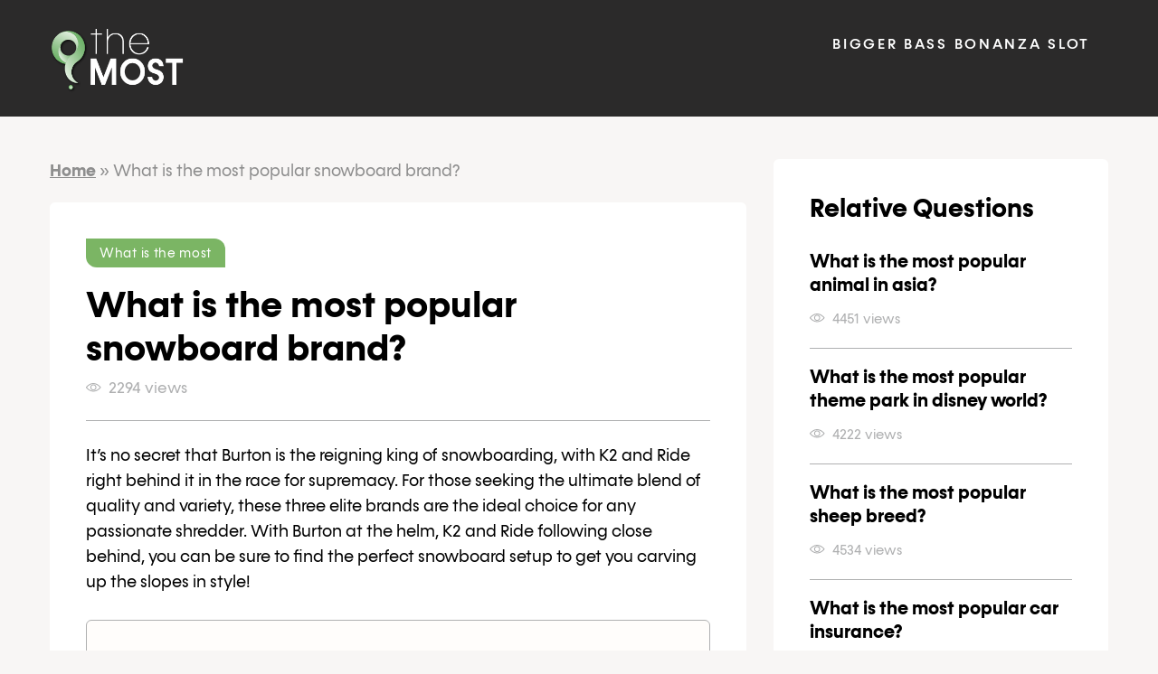

--- FILE ---
content_type: text/html; charset=UTF-8
request_url: https://www.thesehands.ca/what-is-the-most-popular-snowboard-brand/
body_size: 9380
content:
<!doctype html>
<html lang="en-CA">
<head>
	<meta charset="UTF-8">
	<meta name="viewport" content="width=device-width, initial-scale=1">
	<link rel="profile" href="https://gmpg.org/xfn/11">

	<meta name='robots' content='index, follow, max-image-preview:large, max-snippet:-1, max-video-preview:-1' />

	<!-- This site is optimized with the Yoast SEO plugin v19.13 - https://yoast.com/wordpress/plugins/seo/ -->
	<title>What is the most popular snowboard brand?</title>
	<meta name="description" content="It&#039;s no secret that Burton is the reigning king of snowboarding, with K2 and Ride right behind it in the race for supremacy. For those seeking the" />
	<link rel="canonical" href="https://www.thesehands.ca/what-is-the-most-popular-snowboard-brand/" />
	<meta property="og:locale" content="en_US" />
	<meta property="og:type" content="article" />
	<meta property="og:title" content="What is the most popular snowboard brand?" />
	<meta property="og:description" content="It&#039;s no secret that Burton is the reigning king of snowboarding, with K2 and Ride right behind it in the race for supremacy. For those seeking the" />
	<meta property="og:url" content="https://www.thesehands.ca/what-is-the-most-popular-snowboard-brand/" />
	<meta property="og:site_name" content="Thesehands" />
	<meta property="article:published_time" content="2023-03-14T00:00:03+00:00" />
	<meta name="author" content="admin" />
	<meta name="twitter:card" content="summary_large_image" />
	<meta name="twitter:label1" content="Written by" />
	<meta name="twitter:data1" content="admin" />
	<meta name="twitter:label2" content="Est. reading time" />
	<meta name="twitter:data2" content="1 minute" />
	<script type="application/ld+json" class="yoast-schema-graph">{"@context":"https://schema.org","@graph":[{"@type":"Article","@id":"https://www.thesehands.ca/what-is-the-most-popular-snowboard-brand/#article","isPartOf":{"@id":"https://www.thesehands.ca/what-is-the-most-popular-snowboard-brand/"},"author":{"name":"admin","@id":"https://www.thesehands.ca/#/schema/person/1f39a184edbf11fb1de17577a79d5fa7"},"headline":"What is the most popular snowboard brand?","datePublished":"2023-03-14T00:00:03+00:00","dateModified":"2023-03-14T00:00:03+00:00","mainEntityOfPage":{"@id":"https://www.thesehands.ca/what-is-the-most-popular-snowboard-brand/"},"wordCount":296,"commentCount":0,"publisher":{"@id":"https://www.thesehands.ca/#organization"},"articleSection":["What is the most"],"inLanguage":"en-CA","potentialAction":[{"@type":"CommentAction","name":"Comment","target":["https://www.thesehands.ca/what-is-the-most-popular-snowboard-brand/#respond"]}]},{"@type":"WebPage","@id":"https://www.thesehands.ca/what-is-the-most-popular-snowboard-brand/","url":"https://www.thesehands.ca/what-is-the-most-popular-snowboard-brand/","name":"What is the most popular snowboard brand?","isPartOf":{"@id":"https://www.thesehands.ca/#website"},"datePublished":"2023-03-14T00:00:03+00:00","dateModified":"2023-03-14T00:00:03+00:00","description":"It's no secret that Burton is the reigning king of snowboarding, with K2 and Ride right behind it in the race for supremacy. For those seeking the","breadcrumb":{"@id":"https://www.thesehands.ca/what-is-the-most-popular-snowboard-brand/#breadcrumb"},"inLanguage":"en-CA","potentialAction":[{"@type":"ReadAction","target":["https://www.thesehands.ca/what-is-the-most-popular-snowboard-brand/"]}]},{"@type":"BreadcrumbList","@id":"https://www.thesehands.ca/what-is-the-most-popular-snowboard-brand/#breadcrumb","itemListElement":[{"@type":"ListItem","position":1,"name":"Home","item":"https://www.thesehands.ca/"},{"@type":"ListItem","position":2,"name":"What is the most popular snowboard brand?"}]},{"@type":"WebSite","@id":"https://www.thesehands.ca/#website","url":"https://www.thesehands.ca/","name":"Thesehands","description":"","publisher":{"@id":"https://www.thesehands.ca/#organization"},"potentialAction":[{"@type":"SearchAction","target":{"@type":"EntryPoint","urlTemplate":"https://www.thesehands.ca/?s={search_term_string}"},"query-input":"required name=search_term_string"}],"inLanguage":"en-CA"},{"@type":"Organization","@id":"https://www.thesehands.ca/#organization","name":"Thesehands","url":"https://www.thesehands.ca/","logo":{"@type":"ImageObject","inLanguage":"en-CA","@id":"https://www.thesehands.ca/#/schema/logo/image/","url":"https://www.thesehands.ca/wp-content/uploads/2023/02/the-most-logo_.png","contentUrl":"https://www.thesehands.ca/wp-content/uploads/2023/02/the-most-logo_.png","width":291,"height":137,"caption":"Thesehands"},"image":{"@id":"https://www.thesehands.ca/#/schema/logo/image/"}},{"@type":"Person","@id":"https://www.thesehands.ca/#/schema/person/1f39a184edbf11fb1de17577a79d5fa7","name":"admin","image":{"@type":"ImageObject","inLanguage":"en-CA","@id":"https://www.thesehands.ca/#/schema/person/image/","url":"https://secure.gravatar.com/avatar/00a84ec1295e3b21302b0880fa1df140?s=96&d=mm&r=g","contentUrl":"https://secure.gravatar.com/avatar/00a84ec1295e3b21302b0880fa1df140?s=96&d=mm&r=g","caption":"admin"},"sameAs":["https://thesehands.ca"]}]}</script>
	<!-- / Yoast SEO plugin. -->


<link rel="alternate" type="application/rss+xml" title="Thesehands &raquo; Feed" href="https://www.thesehands.ca/feed/" />
<link rel="alternate" type="application/rss+xml" title="Thesehands &raquo; Comments Feed" href="https://www.thesehands.ca/comments/feed/" />
<link rel="alternate" type="application/rss+xml" title="Thesehands &raquo; What is the most popular snowboard brand? Comments Feed" href="https://www.thesehands.ca/what-is-the-most-popular-snowboard-brand/feed/" />
<script>
window._wpemojiSettings = {"baseUrl":"https:\/\/s.w.org\/images\/core\/emoji\/15.0.3\/72x72\/","ext":".png","svgUrl":"https:\/\/s.w.org\/images\/core\/emoji\/15.0.3\/svg\/","svgExt":".svg","source":{"concatemoji":"https:\/\/www.thesehands.ca\/wp-includes\/js\/wp-emoji-release.min.js?ver=6.5.2"}};
/*! This file is auto-generated */
!function(i,n){var o,s,e;function c(e){try{var t={supportTests:e,timestamp:(new Date).valueOf()};sessionStorage.setItem(o,JSON.stringify(t))}catch(e){}}function p(e,t,n){e.clearRect(0,0,e.canvas.width,e.canvas.height),e.fillText(t,0,0);var t=new Uint32Array(e.getImageData(0,0,e.canvas.width,e.canvas.height).data),r=(e.clearRect(0,0,e.canvas.width,e.canvas.height),e.fillText(n,0,0),new Uint32Array(e.getImageData(0,0,e.canvas.width,e.canvas.height).data));return t.every(function(e,t){return e===r[t]})}function u(e,t,n){switch(t){case"flag":return n(e,"\ud83c\udff3\ufe0f\u200d\u26a7\ufe0f","\ud83c\udff3\ufe0f\u200b\u26a7\ufe0f")?!1:!n(e,"\ud83c\uddfa\ud83c\uddf3","\ud83c\uddfa\u200b\ud83c\uddf3")&&!n(e,"\ud83c\udff4\udb40\udc67\udb40\udc62\udb40\udc65\udb40\udc6e\udb40\udc67\udb40\udc7f","\ud83c\udff4\u200b\udb40\udc67\u200b\udb40\udc62\u200b\udb40\udc65\u200b\udb40\udc6e\u200b\udb40\udc67\u200b\udb40\udc7f");case"emoji":return!n(e,"\ud83d\udc26\u200d\u2b1b","\ud83d\udc26\u200b\u2b1b")}return!1}function f(e,t,n){var r="undefined"!=typeof WorkerGlobalScope&&self instanceof WorkerGlobalScope?new OffscreenCanvas(300,150):i.createElement("canvas"),a=r.getContext("2d",{willReadFrequently:!0}),o=(a.textBaseline="top",a.font="600 32px Arial",{});return e.forEach(function(e){o[e]=t(a,e,n)}),o}function t(e){var t=i.createElement("script");t.src=e,t.defer=!0,i.head.appendChild(t)}"undefined"!=typeof Promise&&(o="wpEmojiSettingsSupports",s=["flag","emoji"],n.supports={everything:!0,everythingExceptFlag:!0},e=new Promise(function(e){i.addEventListener("DOMContentLoaded",e,{once:!0})}),new Promise(function(t){var n=function(){try{var e=JSON.parse(sessionStorage.getItem(o));if("object"==typeof e&&"number"==typeof e.timestamp&&(new Date).valueOf()<e.timestamp+604800&&"object"==typeof e.supportTests)return e.supportTests}catch(e){}return null}();if(!n){if("undefined"!=typeof Worker&&"undefined"!=typeof OffscreenCanvas&&"undefined"!=typeof URL&&URL.createObjectURL&&"undefined"!=typeof Blob)try{var e="postMessage("+f.toString()+"("+[JSON.stringify(s),u.toString(),p.toString()].join(",")+"));",r=new Blob([e],{type:"text/javascript"}),a=new Worker(URL.createObjectURL(r),{name:"wpTestEmojiSupports"});return void(a.onmessage=function(e){c(n=e.data),a.terminate(),t(n)})}catch(e){}c(n=f(s,u,p))}t(n)}).then(function(e){for(var t in e)n.supports[t]=e[t],n.supports.everything=n.supports.everything&&n.supports[t],"flag"!==t&&(n.supports.everythingExceptFlag=n.supports.everythingExceptFlag&&n.supports[t]);n.supports.everythingExceptFlag=n.supports.everythingExceptFlag&&!n.supports.flag,n.DOMReady=!1,n.readyCallback=function(){n.DOMReady=!0}}).then(function(){return e}).then(function(){var e;n.supports.everything||(n.readyCallback(),(e=n.source||{}).concatemoji?t(e.concatemoji):e.wpemoji&&e.twemoji&&(t(e.twemoji),t(e.wpemoji)))}))}((window,document),window._wpemojiSettings);
</script>
<style id='wp-emoji-styles-inline-css'>

	img.wp-smiley, img.emoji {
		display: inline !important;
		border: none !important;
		box-shadow: none !important;
		height: 1em !important;
		width: 1em !important;
		margin: 0 0.07em !important;
		vertical-align: -0.1em !important;
		background: none !important;
		padding: 0 !important;
	}
</style>
<link rel='stylesheet' id='wp-block-library-css' href='https://www.thesehands.ca/wp-includes/css/dist/block-library/style.min.css?ver=6.5.2' media='all' />
<style id='create-block-ss-multy-table-gut-style-inline-css'>
.wp-block-create-block-ss-multy-table-gut{background-color:#21759b;color:#fff;padding:2px}

</style>
<style id='classic-theme-styles-inline-css'>
/*! This file is auto-generated */
.wp-block-button__link{color:#fff;background-color:#32373c;border-radius:9999px;box-shadow:none;text-decoration:none;padding:calc(.667em + 2px) calc(1.333em + 2px);font-size:1.125em}.wp-block-file__button{background:#32373c;color:#fff;text-decoration:none}
</style>
<style id='global-styles-inline-css'>
body{--wp--preset--color--black: #000000;--wp--preset--color--cyan-bluish-gray: #abb8c3;--wp--preset--color--white: #ffffff;--wp--preset--color--pale-pink: #f78da7;--wp--preset--color--vivid-red: #cf2e2e;--wp--preset--color--luminous-vivid-orange: #ff6900;--wp--preset--color--luminous-vivid-amber: #fcb900;--wp--preset--color--light-green-cyan: #7bdcb5;--wp--preset--color--vivid-green-cyan: #00d084;--wp--preset--color--pale-cyan-blue: #8ed1fc;--wp--preset--color--vivid-cyan-blue: #0693e3;--wp--preset--color--vivid-purple: #9b51e0;--wp--preset--gradient--vivid-cyan-blue-to-vivid-purple: linear-gradient(135deg,rgba(6,147,227,1) 0%,rgb(155,81,224) 100%);--wp--preset--gradient--light-green-cyan-to-vivid-green-cyan: linear-gradient(135deg,rgb(122,220,180) 0%,rgb(0,208,130) 100%);--wp--preset--gradient--luminous-vivid-amber-to-luminous-vivid-orange: linear-gradient(135deg,rgba(252,185,0,1) 0%,rgba(255,105,0,1) 100%);--wp--preset--gradient--luminous-vivid-orange-to-vivid-red: linear-gradient(135deg,rgba(255,105,0,1) 0%,rgb(207,46,46) 100%);--wp--preset--gradient--very-light-gray-to-cyan-bluish-gray: linear-gradient(135deg,rgb(238,238,238) 0%,rgb(169,184,195) 100%);--wp--preset--gradient--cool-to-warm-spectrum: linear-gradient(135deg,rgb(74,234,220) 0%,rgb(151,120,209) 20%,rgb(207,42,186) 40%,rgb(238,44,130) 60%,rgb(251,105,98) 80%,rgb(254,248,76) 100%);--wp--preset--gradient--blush-light-purple: linear-gradient(135deg,rgb(255,206,236) 0%,rgb(152,150,240) 100%);--wp--preset--gradient--blush-bordeaux: linear-gradient(135deg,rgb(254,205,165) 0%,rgb(254,45,45) 50%,rgb(107,0,62) 100%);--wp--preset--gradient--luminous-dusk: linear-gradient(135deg,rgb(255,203,112) 0%,rgb(199,81,192) 50%,rgb(65,88,208) 100%);--wp--preset--gradient--pale-ocean: linear-gradient(135deg,rgb(255,245,203) 0%,rgb(182,227,212) 50%,rgb(51,167,181) 100%);--wp--preset--gradient--electric-grass: linear-gradient(135deg,rgb(202,248,128) 0%,rgb(113,206,126) 100%);--wp--preset--gradient--midnight: linear-gradient(135deg,rgb(2,3,129) 0%,rgb(40,116,252) 100%);--wp--preset--font-size--small: 13px;--wp--preset--font-size--medium: 20px;--wp--preset--font-size--large: 36px;--wp--preset--font-size--x-large: 42px;--wp--preset--spacing--20: 0.44rem;--wp--preset--spacing--30: 0.67rem;--wp--preset--spacing--40: 1rem;--wp--preset--spacing--50: 1.5rem;--wp--preset--spacing--60: 2.25rem;--wp--preset--spacing--70: 3.38rem;--wp--preset--spacing--80: 5.06rem;--wp--preset--shadow--natural: 6px 6px 9px rgba(0, 0, 0, 0.2);--wp--preset--shadow--deep: 12px 12px 50px rgba(0, 0, 0, 0.4);--wp--preset--shadow--sharp: 6px 6px 0px rgba(0, 0, 0, 0.2);--wp--preset--shadow--outlined: 6px 6px 0px -3px rgba(255, 255, 255, 1), 6px 6px rgba(0, 0, 0, 1);--wp--preset--shadow--crisp: 6px 6px 0px rgba(0, 0, 0, 1);}:where(.is-layout-flex){gap: 0.5em;}:where(.is-layout-grid){gap: 0.5em;}body .is-layout-flow > .alignleft{float: left;margin-inline-start: 0;margin-inline-end: 2em;}body .is-layout-flow > .alignright{float: right;margin-inline-start: 2em;margin-inline-end: 0;}body .is-layout-flow > .aligncenter{margin-left: auto !important;margin-right: auto !important;}body .is-layout-constrained > .alignleft{float: left;margin-inline-start: 0;margin-inline-end: 2em;}body .is-layout-constrained > .alignright{float: right;margin-inline-start: 2em;margin-inline-end: 0;}body .is-layout-constrained > .aligncenter{margin-left: auto !important;margin-right: auto !important;}body .is-layout-constrained > :where(:not(.alignleft):not(.alignright):not(.alignfull)){max-width: var(--wp--style--global--content-size);margin-left: auto !important;margin-right: auto !important;}body .is-layout-constrained > .alignwide{max-width: var(--wp--style--global--wide-size);}body .is-layout-flex{display: flex;}body .is-layout-flex{flex-wrap: wrap;align-items: center;}body .is-layout-flex > *{margin: 0;}body .is-layout-grid{display: grid;}body .is-layout-grid > *{margin: 0;}:where(.wp-block-columns.is-layout-flex){gap: 2em;}:where(.wp-block-columns.is-layout-grid){gap: 2em;}:where(.wp-block-post-template.is-layout-flex){gap: 1.25em;}:where(.wp-block-post-template.is-layout-grid){gap: 1.25em;}.has-black-color{color: var(--wp--preset--color--black) !important;}.has-cyan-bluish-gray-color{color: var(--wp--preset--color--cyan-bluish-gray) !important;}.has-white-color{color: var(--wp--preset--color--white) !important;}.has-pale-pink-color{color: var(--wp--preset--color--pale-pink) !important;}.has-vivid-red-color{color: var(--wp--preset--color--vivid-red) !important;}.has-luminous-vivid-orange-color{color: var(--wp--preset--color--luminous-vivid-orange) !important;}.has-luminous-vivid-amber-color{color: var(--wp--preset--color--luminous-vivid-amber) !important;}.has-light-green-cyan-color{color: var(--wp--preset--color--light-green-cyan) !important;}.has-vivid-green-cyan-color{color: var(--wp--preset--color--vivid-green-cyan) !important;}.has-pale-cyan-blue-color{color: var(--wp--preset--color--pale-cyan-blue) !important;}.has-vivid-cyan-blue-color{color: var(--wp--preset--color--vivid-cyan-blue) !important;}.has-vivid-purple-color{color: var(--wp--preset--color--vivid-purple) !important;}.has-black-background-color{background-color: var(--wp--preset--color--black) !important;}.has-cyan-bluish-gray-background-color{background-color: var(--wp--preset--color--cyan-bluish-gray) !important;}.has-white-background-color{background-color: var(--wp--preset--color--white) !important;}.has-pale-pink-background-color{background-color: var(--wp--preset--color--pale-pink) !important;}.has-vivid-red-background-color{background-color: var(--wp--preset--color--vivid-red) !important;}.has-luminous-vivid-orange-background-color{background-color: var(--wp--preset--color--luminous-vivid-orange) !important;}.has-luminous-vivid-amber-background-color{background-color: var(--wp--preset--color--luminous-vivid-amber) !important;}.has-light-green-cyan-background-color{background-color: var(--wp--preset--color--light-green-cyan) !important;}.has-vivid-green-cyan-background-color{background-color: var(--wp--preset--color--vivid-green-cyan) !important;}.has-pale-cyan-blue-background-color{background-color: var(--wp--preset--color--pale-cyan-blue) !important;}.has-vivid-cyan-blue-background-color{background-color: var(--wp--preset--color--vivid-cyan-blue) !important;}.has-vivid-purple-background-color{background-color: var(--wp--preset--color--vivid-purple) !important;}.has-black-border-color{border-color: var(--wp--preset--color--black) !important;}.has-cyan-bluish-gray-border-color{border-color: var(--wp--preset--color--cyan-bluish-gray) !important;}.has-white-border-color{border-color: var(--wp--preset--color--white) !important;}.has-pale-pink-border-color{border-color: var(--wp--preset--color--pale-pink) !important;}.has-vivid-red-border-color{border-color: var(--wp--preset--color--vivid-red) !important;}.has-luminous-vivid-orange-border-color{border-color: var(--wp--preset--color--luminous-vivid-orange) !important;}.has-luminous-vivid-amber-border-color{border-color: var(--wp--preset--color--luminous-vivid-amber) !important;}.has-light-green-cyan-border-color{border-color: var(--wp--preset--color--light-green-cyan) !important;}.has-vivid-green-cyan-border-color{border-color: var(--wp--preset--color--vivid-green-cyan) !important;}.has-pale-cyan-blue-border-color{border-color: var(--wp--preset--color--pale-cyan-blue) !important;}.has-vivid-cyan-blue-border-color{border-color: var(--wp--preset--color--vivid-cyan-blue) !important;}.has-vivid-purple-border-color{border-color: var(--wp--preset--color--vivid-purple) !important;}.has-vivid-cyan-blue-to-vivid-purple-gradient-background{background: var(--wp--preset--gradient--vivid-cyan-blue-to-vivid-purple) !important;}.has-light-green-cyan-to-vivid-green-cyan-gradient-background{background: var(--wp--preset--gradient--light-green-cyan-to-vivid-green-cyan) !important;}.has-luminous-vivid-amber-to-luminous-vivid-orange-gradient-background{background: var(--wp--preset--gradient--luminous-vivid-amber-to-luminous-vivid-orange) !important;}.has-luminous-vivid-orange-to-vivid-red-gradient-background{background: var(--wp--preset--gradient--luminous-vivid-orange-to-vivid-red) !important;}.has-very-light-gray-to-cyan-bluish-gray-gradient-background{background: var(--wp--preset--gradient--very-light-gray-to-cyan-bluish-gray) !important;}.has-cool-to-warm-spectrum-gradient-background{background: var(--wp--preset--gradient--cool-to-warm-spectrum) !important;}.has-blush-light-purple-gradient-background{background: var(--wp--preset--gradient--blush-light-purple) !important;}.has-blush-bordeaux-gradient-background{background: var(--wp--preset--gradient--blush-bordeaux) !important;}.has-luminous-dusk-gradient-background{background: var(--wp--preset--gradient--luminous-dusk) !important;}.has-pale-ocean-gradient-background{background: var(--wp--preset--gradient--pale-ocean) !important;}.has-electric-grass-gradient-background{background: var(--wp--preset--gradient--electric-grass) !important;}.has-midnight-gradient-background{background: var(--wp--preset--gradient--midnight) !important;}.has-small-font-size{font-size: var(--wp--preset--font-size--small) !important;}.has-medium-font-size{font-size: var(--wp--preset--font-size--medium) !important;}.has-large-font-size{font-size: var(--wp--preset--font-size--large) !important;}.has-x-large-font-size{font-size: var(--wp--preset--font-size--x-large) !important;}
.wp-block-navigation a:where(:not(.wp-element-button)){color: inherit;}
:where(.wp-block-post-template.is-layout-flex){gap: 1.25em;}:where(.wp-block-post-template.is-layout-grid){gap: 1.25em;}
:where(.wp-block-columns.is-layout-flex){gap: 2em;}:where(.wp-block-columns.is-layout-grid){gap: 2em;}
.wp-block-pullquote{font-size: 1.5em;line-height: 1.6;}
</style>
<link rel='stylesheet' id='main-css' href='https://www.thesehands.ca/wp-content/themes/thesehtemp/assets/css/main.min.css?ver=1.0.0' media='all' />
<link rel='stylesheet' id='style-css' href='https://www.thesehands.ca/wp-content/themes/thesehtemp/style.css?ver=1.0.0' media='all' />
<link rel="https://api.w.org/" href="https://www.thesehands.ca/wp-json/" /><link rel="alternate" type="application/json" href="https://www.thesehands.ca/wp-json/wp/v2/posts/2408" /><link rel="EditURI" type="application/rsd+xml" title="RSD" href="https://www.thesehands.ca/xmlrpc.php?rsd" />
<meta name="generator" content="WordPress 6.5.2" />
<link rel='shortlink' href='https://www.thesehands.ca/?p=2408' />
<link rel="alternate" type="application/json+oembed" href="https://www.thesehands.ca/wp-json/oembed/1.0/embed?url=https%3A%2F%2Fwww.thesehands.ca%2Fwhat-is-the-most-popular-snowboard-brand%2F" />
<link rel="alternate" type="text/xml+oembed" href="https://www.thesehands.ca/wp-json/oembed/1.0/embed?url=https%3A%2F%2Fwww.thesehands.ca%2Fwhat-is-the-most-popular-snowboard-brand%2F&#038;format=xml" />
<link rel="pingback" href="https://www.thesehands.ca/xmlrpc.php"><link rel="icon" href="https://www.thesehands.ca/wp-content/uploads/2022/10/cropped-favicon-32x32.png" sizes="32x32" />
<link rel="icon" href="https://www.thesehands.ca/wp-content/uploads/2022/10/cropped-favicon-192x192.png" sizes="192x192" />
<link rel="apple-touch-icon" href="https://www.thesehands.ca/wp-content/uploads/2022/10/cropped-favicon-180x180.png" />
<meta name="msapplication-TileImage" content="https://www.thesehands.ca/wp-content/uploads/2022/10/cropped-favicon-270x270.png" />
		<style id="wp-custom-css">
			a{
	color: #2e6ce6;
  font-weight: 600;
}

.mb-1{
	margin-bottom: 10px;
}

.wp-block-table td{
	vertical-align: middle;
}

.wp-block-table{
	margin-bottom: 20px;
}

.casino-link a{
	color: #fff;
}

.list{
	padding-left: 35px;
}

.toc-table .link{
	list-style: disclosure-closed;
}

.toc-table .link li:not(:last-child) {
	margin-bottom: 5px
}


.toc-table .link:not(:last-child){
	margin-bottom: 15px;
	padding-bottom: 15px;
	border-bottom: 1px solid #00000021;
}

.mb2{
	margin-bottom: 25px;
}

.casino-link {
	margin-top: 25px;
	margin-bottom: 15px !important;
}

.casino-link a{
	padding: 20px 50px;
	background: #7bb564;
	border-radius: 5px;
	position: relative;
}

.casino-link a:before{
	content: url(/wp-content/uploads/2023/06/box-arrow-up-right.png);
	position: absolute;
	right: 10px;
	top: 15px;
}

.head{
	margin-bottom: 10px;
}

.wp-block-quote{
	padding-left: 15px;
border-left: 5px solid #7bb564;
margin-bottom: 20px;
}

.step{
	padding: 13px;
background: #f8f6f5;
	margin-bottom: 15px;
}

.step h3{
	color: #7bb564;
}

.bg-card .wp-block-column{
	padding: 15px;
background: #f8f6f5;
border: 2px solid #7bb564;
}

.bordered{
	border: 1px solid #afb0b1;
 padding: 30px 30px 20px;
 border-radius: 6px;
 background: #fffdfb;
}

.bordered p {
	  border-bottom: 2px solid #7bb56461;
	padding-bottom: 15px;
}

.list{
	list-style: disclosure-closed;
}

.list li:not(:last-child){
	margin-bottom: 8px;
}

.schema-faq-section{
	margin-bottom: 10px;
	padding-bottom: 10px;
	border-bottom: 1px solid;
}

@media(max-width: 768px){
	table {
    border: 0;
  }

  table thead {
    display: none;
  }

  table tr {
    margin-bottom: 20px;
    display: block;
    border-bottom: 2px solid #ddd;
  }

  table td {
    display: block;
    text-align: center;
    border-bottom: 1px dotted #ccc;
    border-right: 1px solid transparent;
  }

  table td:last-child {
    border-bottom: 0;
  }

  table td:before {
    content: attr(data-label);
    text-transform: uppercase;
    font-weight: bold;
    display: block;
    width: 100%;
    text-align: center;
  }

}

@media(max-width: 560px){
	.casino-link a{
		padding: 20px 35px;
background: #7bb564;
border-radius: 5px;
position: relative;
		font-size: 14px;
	}
	.header-logo img {
		width: 86px;
	}
	main {
		padding: 16px 0 16px;
	}
  .h1, h1 {
    font-size: 28px;
    margin-bottom: 12px;
  }
	.breadcrumbs {
		display: none;
	}
}
}

		</style>
		</head>

<body class="post-template-default single single-post postid-2408 single-format-standard wp-custom-logo">
	<header class="header">
		<div class="container">
			<div class="row">
				<div class="header-logo-col">
					<div class="header-logo">
						<a href="https://www.thesehands.ca">
							<img src="/wp-content/uploads/2023/02/the-most-logo_.png" alt="Thesehands" style="max-width: 150px;">
						</a>
					</div>
				</div>
				<div class="header-menu-col">
                        													<div class="header-menu-btn">
								<button class="js-hMenuBtn">
									<span></span>
									<span></span>
									<span></span>
								</button>
							</div>
							<nav class="header-menu js-hMenu">
								<ul id="primary-menu" class="menu"><li id="menu-item-3067" class="menu-item menu-item-type-post_type menu-item-object-page menu-item-3067"><a href="https://www.thesehands.ca/bigger-bass-bonanza/">Bigger Bass Bonanza Slot</a></li>
</ul>							</nav>
										</div>
			</div>
		</div>
	</header>

	<main>
		<div class="container">
			<div class="row">
				<div class="main-col">
                    
                    <div class="breadcrumbs"><span><span><a href="https://www.thesehands.ca/">Home</a></span> » <span class="breadcrumb_last" aria-current="page">What is the most popular snowboard brand?</span></span></div>
					<div class="main-content">

						<div class="single-categ"><span>What is the most</span></div>
                        <h1 class="single-ttl">What is the most popular snowboard brand?</h1>                        <div class="single-info">
                            <!-- <div class="single-info-date"></div> -->
                            <!-- <div class="single-info-sep">&bull;</div> -->
                            <div class="single-info-views">2294 views</div>
                        </div>
                        <div class="gut-container">
                            <p>It&#8217;s no secret that Burton is the reigning king of snowboarding, with K2 and Ride right behind it in the race for supremacy. For those seeking the ultimate blend of quality and variety, these three elite brands are the ideal choice for any passionate shredder. With Burton at the helm, K2 and Ride following close behind, you can be sure to find the perfect snowboard setup to get you carving up the slopes in style!<div class="toc-table"><div class="toc-table-ttl">Table of contents</div><div class="toc-table-wrap"><div class="toc-table-link"><span>1.</span> <a href="#toc0" class="js-tocLink">What brand sells the most snowboards?</a></div><div class="toc-table-link"><span>2.</span> <a href="#toc1" class="js-tocLink">What are the most popular snowboards?</a></div><div class="toc-table-link"><span>3.</span> <a href="#toc2" class="js-tocLink">What is the #1 snowboard brand?</a></div><div class="toc-table-link"><span>4.</span> <a href="#toc3" class="js-tocLink">RANKING SNOWBOARD BRANDS BEST TO WORST</a></div><div class="toc-table-link"><span>5.</span> <a href="#toc4" class="js-tocLink">Who Makes the Best Snowboards??</a></div></div></div><script>
                setTimeout(function(){
                    
                    var h2 = document.querySelectorAll('h2');
                    var jsTocLink = document.querySelectorAll('.js-tocLink');
                    
                    if (h2.length > 0) {
                        h2.forEach(function(el, i) {
                            el.setAttribute('data-toc', '#toc'+i);
                        });
                    }
                
                    if (jsTocLink.length > 0) {
                        jsTocLink.forEach(function(el, i) {
                            el.addEventListener('click', function(){tocLinkClick(el)});
                        });
                    }
                
                    function tocLinkClick(el) {
                        var target = el.getAttribute('href');
                        var targetEl = document.querySelector('[data-toc="' + target + '"]');
                        scrollTo(0, targetEl.offsetTop);
                        return false;
                    }
                }, 500);
            </script></p>
<h2>What brand sells the most snowboards?</h2>
<p>Searching for the perfect snowboard can be daunting with so many brands to choose from. If you&#8217;re looking for a reliable ride that won&#8217;t let you down, why not take a look at some of the most respected names in the industry &#8211; Burton, K2, Ride, Lib Tech, and Salomon? These brands are renowned for their quality and style, so you can hit the slopes in confidence knowing you have a dependable ride!</p>
<hr>
<h2>What are the most popular snowboards?</h2>
<p>1. Burton Custom X Board for Snow2. Burton Process for Winter Sports3. Rossignol XV Magtek for Snowboarding4. Jones Mountain Twin for Sliding Down the Slopes5. K2 Slayblade for Snowy Adventures6. Arbor Foundation Board for Snow Surfing7. Salomon Sick Stick for Snowy Fun8. Rome Agent for Snowboarding Thrills9. Capita Supernova for Snowy Journeys10. Nitro Team for Snowy Excursions</p>
<hr>
<h2>What is the #1 snowboard brand?</h2>
<p>Snowboarders everywhere flock to the renowned Burton label, while K2 and Ride also reign supreme as reliable, stylish sources of winter sporting equipment. Whether you&#8217;re an experienced snowboarder or a novice just starting out, these renowned brands are sure to provide you with the best quality and most stylish gear.</p>
<hr>
<h2>RANKING SNOWBOARD BRANDS BEST TO WORST</h2>
<p><iframe width="560" height="315" src="https://www.youtube.com/embed/hGI1NpprIrc" title="YouTube video player" frameborder="0" allow="accelerometer; autoplay; clipboard-write; encrypted-media; gyroscope; picture-in-picture" allowfullscreen></iframe></p>
<hr>
<h2>Who Makes the Best Snowboards??</h2>
<p><iframe width="560" height="315" src="https://www.youtube.com/embed/0M6ENVIDaMA" title="YouTube video player" frameborder="0" allow="accelerometer; autoplay; clipboard-write; encrypted-media; gyroscope; picture-in-picture" allowfullscreen></iframe></p>
<hr>

                                                        <div class="single-rel"><div class="single-rel-ttl">Relative Questions</div><div class="single-rel-posts">                                        <div class="single-rel-post">
                                            <a class="single-rel-post-ttl" href="https://www.thesehands.ca/what-is-the-most-popular-animal-in-asia/">What is the most popular animal in asia?</a>
                                        </div>
                                                                                <div class="single-rel-post">
                                            <a class="single-rel-post-ttl" href="https://www.thesehands.ca/what-is-the-most-popular-theme-park-in-disney-world/">What is the most popular theme park in disney world?</a>
                                        </div>
                                                                                <div class="single-rel-post">
                                            <a class="single-rel-post-ttl" href="https://www.thesehands.ca/what-is-the-most-popular-sheep-breed/">What is the most popular sheep breed?</a>
                                        </div>
                                                                                <div class="single-rel-post">
                                            <a class="single-rel-post-ttl" href="https://www.thesehands.ca/what-is-the-most-popular-car-insurance/">What is the most popular car insurance?</a>
                                        </div>
                                                                                <div class="single-rel-post">
                                            <a class="single-rel-post-ttl" href="https://www.thesehands.ca/what-is-the-most-popular-place-in-puerto-rico/">What is the most popular place in puerto rico?</a>
                                        </div>
                                                                                <div class="single-rel-post">
                                            <a class="single-rel-post-ttl" href="https://www.thesehands.ca/what-is-the-most-popular-handheld-game-system/">What is the most popular handheld game system?</a>
                                        </div>
                                                                                <div class="single-rel-post">
                                            <a class="single-rel-post-ttl" href="https://www.thesehands.ca/what-game-is-the-most-popular-game-in-the-world/">What game is the most popular game in the world?</a>
                                        </div>
                                                                                <div class="single-rel-post">
                                            <a class="single-rel-post-ttl" href="https://www.thesehands.ca/what-is-the-most-popular-music-in-jamaica/">What is the most popular music in jamaica?</a>
                                        </div>
                                        </div></div>                            <div class="single-more">
                                <div class="single-more-ttl">See more in category:</div>
                                <div class="single-more-cat"><a href="https://www.thesehands.ca/category/what/what-is-the-most/">What is the most</a></div>
                            </div>
                        </div>
					</div>
				</div>
				<aside class="sidebar-col">
					<div class="sidebar">
													<div class="sidebar-sect"><h2>Relative Questions</h2><div class="sidebar-posts">										<div class="sidebar-post">
											<div class="sidebar-posts-ttl">
												<a href="https://www.thesehands.ca/what-is-the-most-popular-animal-in-asia/">What is the most popular animal in asia?</a>
											</div>
											<div class="sidebar-posts-info">
												<!-- <div class="sidebar-posts-date"></div> -->
												<!-- <div class="sidebar-posts-sep">&bull;</div> -->
												<div class="sidebar-posts-views">4451 views</div>
											</div>
										</div>
																				<div class="sidebar-post">
											<div class="sidebar-posts-ttl">
												<a href="https://www.thesehands.ca/what-is-the-most-popular-theme-park-in-disney-world/">What is the most popular theme park in disney world?</a>
											</div>
											<div class="sidebar-posts-info">
												<!-- <div class="sidebar-posts-date"></div> -->
												<!-- <div class="sidebar-posts-sep">&bull;</div> -->
												<div class="sidebar-posts-views">4222 views</div>
											</div>
										</div>
																				<div class="sidebar-post">
											<div class="sidebar-posts-ttl">
												<a href="https://www.thesehands.ca/what-is-the-most-popular-sheep-breed/">What is the most popular sheep breed?</a>
											</div>
											<div class="sidebar-posts-info">
												<!-- <div class="sidebar-posts-date"></div> -->
												<!-- <div class="sidebar-posts-sep">&bull;</div> -->
												<div class="sidebar-posts-views">4534 views</div>
											</div>
										</div>
																				<div class="sidebar-post">
											<div class="sidebar-posts-ttl">
												<a href="https://www.thesehands.ca/what-is-the-most-popular-car-insurance/">What is the most popular car insurance?</a>
											</div>
											<div class="sidebar-posts-info">
												<!-- <div class="sidebar-posts-date"></div> -->
												<!-- <div class="sidebar-posts-sep">&bull;</div> -->
												<div class="sidebar-posts-views">4086 views</div>
											</div>
										</div>
																				<div class="sidebar-post">
											<div class="sidebar-posts-ttl">
												<a href="https://www.thesehands.ca/what-is-the-most-popular-place-in-puerto-rico/">What is the most popular place in puerto rico?</a>
											</div>
											<div class="sidebar-posts-info">
												<!-- <div class="sidebar-posts-date"></div> -->
												<!-- <div class="sidebar-posts-sep">&bull;</div> -->
												<div class="sidebar-posts-views">3896 views</div>
											</div>
										</div>
										</div></div>
						<div class="sidebar-sect">
                                                        								<div class="sidebar-categs">
									<h2>Categories</h2>
									<ul>
                                        											<li>
												<a href="https://www.thesehands.ca/category/what/">What</a>
											</li>
                                        											<li>
												<a href="https://www.thesehands.ca/category/what/what-is-the-most/">What is the most</a>
											</li>
                                        									</ul>
								</div>
                            						</div>
						<div class="sidebar-sect">
                            <h2>Recent Questions</h2><div class="sidebar-posts">									<div class="sidebar-post">
										<div class="sidebar-posts-ttl">
											<a href="https://www.thesehands.ca/what-is-the-most-popular-state-in-the-world/">What is the most popular state in the world</a>
										</div>
										<div class="sidebar-posts-info">
											<!-- <div class="sidebar-posts-date"></div> -->
											<!-- <div class="sidebar-posts-sep">&bull;</div> -->
											<div class="sidebar-posts-views">1747 views</div>
										</div>
									</div>
                                    									<div class="sidebar-post">
										<div class="sidebar-posts-ttl">
											<a href="https://www.thesehands.ca/what-is-the-most-popular-tourist-destination/">What is the most popular tourist destination?</a>
										</div>
										<div class="sidebar-posts-info">
											<!-- <div class="sidebar-posts-date"></div> -->
											<!-- <div class="sidebar-posts-sep">&bull;</div> -->
											<div class="sidebar-posts-views">1550 views</div>
										</div>
									</div>
                                    									<div class="sidebar-post">
										<div class="sidebar-posts-ttl">
											<a href="https://www.thesehands.ca/what-is-the-most-popular-place-in-puerto-rico/">What is the most popular place in puerto rico?</a>
										</div>
										<div class="sidebar-posts-info">
											<!-- <div class="sidebar-posts-date"></div> -->
											<!-- <div class="sidebar-posts-sep">&bull;</div> -->
											<div class="sidebar-posts-views">3896 views</div>
										</div>
									</div>
                                    									<div class="sidebar-post">
										<div class="sidebar-posts-ttl">
											<a href="https://www.thesehands.ca/what-is-the-most-stressful-job-in-the-world/">What is the most stressful job in the world</a>
										</div>
										<div class="sidebar-posts-info">
											<!-- <div class="sidebar-posts-date"></div> -->
											<!-- <div class="sidebar-posts-sep">&bull;</div> -->
											<div class="sidebar-posts-views">1517 views</div>
										</div>
									</div>
                                    									<div class="sidebar-post">
										<div class="sidebar-posts-ttl">
											<a href="https://www.thesehands.ca/what-is-the-most-popular-ps3-game/">What is the most popular ps3 game?</a>
										</div>
										<div class="sidebar-posts-info">
											<!-- <div class="sidebar-posts-date"></div> -->
											<!-- <div class="sidebar-posts-sep">&bull;</div> -->
											<div class="sidebar-posts-views">1466 views</div>
										</div>
									</div>
                                    </div>						</div>
					</div>
				</aside>
			</div>
		</div>
	</main>


	<footer class="footer">
		<div class="container">
			<div class="row">
				<div class="footer-menu-col">
					<nav class="footer-menu">
                        <ul id="primary-menu" class="menu"><li class="menu-item menu-item-type-post_type menu-item-object-page menu-item-3067"><a href="https://www.thesehands.ca/bigger-bass-bonanza/">Bigger Bass Bonanza Slot</a></li>
</ul>					</nav>
				</div>
			</div>
		</div>
	</footer>

<script src="https://www.thesehands.ca/wp-content/themes/thesehtemp/assets/js/scripts.min.js?ver=1.0.0" id="main-js"></script>
<script src="https://www.thesehands.ca/wp-includes/js/comment-reply.min.js?ver=6.5.2" id="comment-reply-js" async data-wp-strategy="async"></script>
<style>#table-section .brand-img img{
background: #f1f1f1;
max-width: 130px;
padding: 3px;
}

#table-section .brand-wrp:nth-child(odd) .brand-img img{
background: #f0f0f1;
}

#table-section .brand-wrp:nth-child(even) .brand-img img{
background: #ece8ff; /*#2b1f64;*/
}

.brand-wrp{
display: flex;
align-items: center;
justify-content: space-between;
box-shadow: 0 10px 15px -3px rgba(0, 0, 0, 0.1), 0 4px 6px -2px rgba(0, 0, 0, 0.5);
margin-bottom: 10px;
}

.brand-wrp:hover {
box-shadow: 0 25px 50px -12px rgba(0, 0, 0, .25);
transition: 0.6s;
}

.brand-img img{
margin: 0;
max-width: 190px;
max-height: 145px;
object-fit: cover;
}

.body-head{
font-size: 25px;
font-weight: 800;
border-bottom: 2px dotted;
margin-bottom: 5px;
padding-bottom: 5px;
}

.body-text{
margin: 0;
}

.brand-btn .wp-block-button__link{
border-radius: 5px;
margin-right: 15px;
background: #7bb564;
}

.brand-btn .wp-block-button__link:hover{
color: #000;
padding: calc(.667em + 2px) calc(1.333em + 2px);
}

.brand-btn .wp-block-button__link:focus{
color: #000;
}

.brand-btn .wp-block-button__link:active{
color: #000;
}

.brand-btn .wp-block-button__link:visited{
color: #000;
}


@media(max-width: 820px){
.brand-img img{
max-width: 150px;
max-height: 110px;
}
}


@media(max-width: 992px){
.brand-wrp{
flex-direction: column;
gap: 10px;
}

.brand-img{
width: 100%;
max-height: 85px;
display: flex;
justify-content: center;
align-items: center;
}

.brand-img:nth-child(odd){
background: #f1f1f1;
}

.brand-img:nth-child(even){
background: #2b1f64;
}

.brand-img img{
background: unset !important;
}

.brand-btn .wp-block-button__link{
margin-right: 0;
margin-bottom: 15px;
}
}</style><script>
document.addEventListener("DOMContentLoaded", function () {
  const tables = document.querySelectorAll(".resp");

  tables.forEach((table) => {
    const th = table.querySelectorAll("th");
    const tr = table.querySelectorAll("tbody tr");

    tr.forEach((item) => {
      item.querySelectorAll("td").forEach((el, i) => {
        if (th[i].textContent !== "") {
          el.setAttribute("data-label", th[i].textContent);
        }
      });
    });
  });
});
</script>
<script defer src="https://static.cloudflareinsights.com/beacon.min.js/vcd15cbe7772f49c399c6a5babf22c1241717689176015" integrity="sha512-ZpsOmlRQV6y907TI0dKBHq9Md29nnaEIPlkf84rnaERnq6zvWvPUqr2ft8M1aS28oN72PdrCzSjY4U6VaAw1EQ==" data-cf-beacon='{"version":"2024.11.0","token":"f13652f6cfef464482ceac264194e2f1","r":1,"server_timing":{"name":{"cfCacheStatus":true,"cfEdge":true,"cfExtPri":true,"cfL4":true,"cfOrigin":true,"cfSpeedBrain":true},"location_startswith":null}}' crossorigin="anonymous"></script>
</body>
</html>
